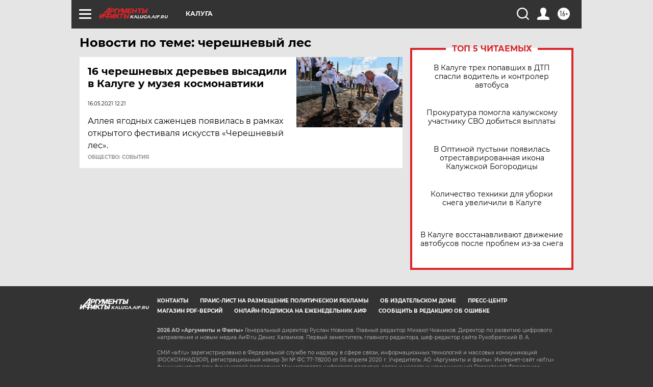

--- FILE ---
content_type: text/html
request_url: https://tns-counter.ru/nc01a**R%3Eundefined*aif_ru/ru/UTF-8/tmsec=aif_ru/929867754***
body_size: -70
content:
68B1711D696CE4F3X1768744179:68B1711D696CE4F3X1768744179